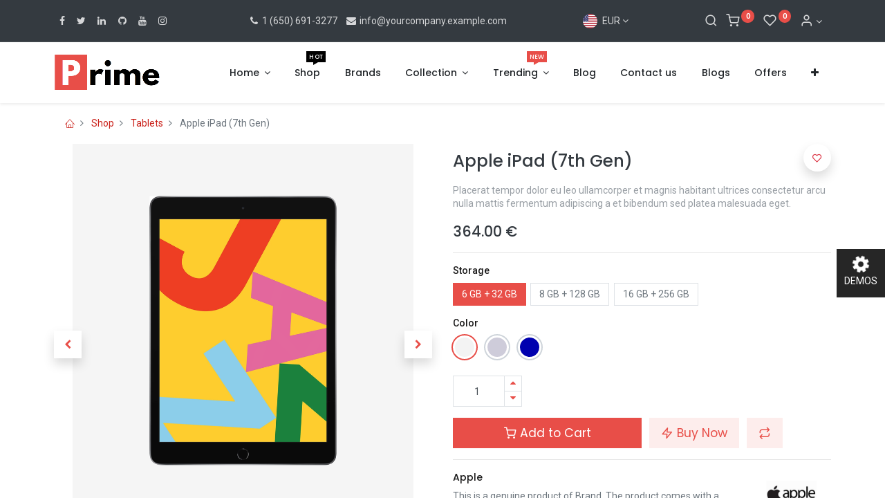

--- FILE ---
content_type: text/html; charset=utf-8
request_url: https://prime-14-electronics-2.droggol.com/shop/apple-ipad-7th-gen-55?category=60&order=list_price+asc&tag=23
body_size: 16336
content:


        
        
        

        <!DOCTYPE html>
        
        
            
        
    <html lang="en-US" data-website-id="4" data-oe-company-name="My Company">
            
        
            
            
            
            
                
            
        
        
    <head>
                <meta charset="utf-8"/>
                <meta http-equiv="X-UA-Compatible" content="IE=edge,chrome=1"/>
            <meta name="viewport" content="width=device-width, initial-scale=1, user-scalable=no"/>
        <meta name="generator" content="Odoo"/>
        
        
        
            
            
            
        <meta name="description" content="Placerat tempor dolor eu leo ullamcorper et magnis habitant ultrices consectetur arcu nulla mattis fermentum adipiscing a et bibendum sed platea malesuada eget."/>
        
        
            
            
            
                
                    
                        <meta property="og:type" content="website"/>
                    
                
                    
                        <meta property="og:title" content="Apple iPad (7th Gen)"/>
                    
                
                    
                        <meta property="og:site_name" content="My Company"/>
                    
                
                    
                        <meta property="og:url" content="https://prime-14-electronics-2.droggol.com/shop/apple-ipad-7th-gen-55?category=60&amp;order=list_price+asc&amp;tag=23"/>
                    
                
                    
                        <meta property="og:image" content="https://prime-14-electronics-2.droggol.com/web/image/product.template/55/image_1024?unique=aa22633"/>
                    
                
                    
                        <meta property="og:description" content="Placerat tempor dolor eu leo ullamcorper et magnis habitant ultrices consectetur arcu nulla mattis fermentum adipiscing a et bibendum sed platea malesuada eget."/>
                    
                
            
            
            
                
                    <meta name="twitter:card" content="summary_large_image"/>
                
                    <meta name="twitter:title" content="Apple iPad (7th Gen)"/>
                
                    <meta name="twitter:image" content="https://prime-14-electronics-2.droggol.com/web/image/product.template/55/image_1024?unique=aa22633"/>
                
                    <meta name="twitter:description" content="Placerat tempor dolor eu leo ullamcorper et magnis habitant ultrices consectetur arcu nulla mattis fermentum adipiscing a et bibendum sed platea malesuada eget."/>
                
            
        

        
            
            
        
        <link rel="canonical" href="https://prime-14-electronics-2.droggol.com/shop/apple-ipad-7th-gen-55"/>

        <link rel="preconnect" href="https://fonts.gstatic.com/" crossorigin=""/>
    
        

                <title> Apple iPad (7th Gen) | Prime Electronics 2 </title>
                <link type="image/x-icon" rel="shortcut icon" href="/web/image/website/4/favicon?unique=84fe665"/>
            <link rel="preload" href="/web/static/lib/fontawesome/fonts/fontawesome-webfont.woff2?v=4.7.0" as="font" crossorigin=""/>
            <link type="text/css" rel="stylesheet" href="/web/content/6723-097b4cb/4/web.assets_common.css" data-asset-xmlid="web.assets_common" data-asset-version="097b4cb"/>
            <link rel="manifest" href="/pwa/4/manifest.json"/>
            <link rel="apple-touch-icon" sizes="192x192" href="/web/image/website/4/dr_pwa_icon_192/192x192"/>
            <link rel="preload" href="/theme_prime/static/lib/Droggol-Pack-v1.0/fonts/Droggol-Pack.ttf?4iwoe7" as="font" crossorigin=""/>
            <link type="text/css" rel="stylesheet" href="/web/content/6724-59a5931/4/web.assets_frontend.css" data-asset-xmlid="web.assets_frontend" data-asset-version="59a5931"/>
        
    
        

                <script type="text/javascript">
                    var odoo = {
                        csrf_token: "3ec00172f16b6fb639b4020f25fcd2f7419b2de8o1800889724",
                        debug: "",
                    };
                </script>
            <script type="text/javascript">
                odoo.dr_theme_config = {"bool_enable_ajax_load_on_click": false, "bool_enable_ajax_load": true, "bool_show_bottom_bar_onscroll": false, "bool_display_bottom_bar": true, "bool_mobile_filters": true, "json_zoom": {"zoom_enabled": true, "zoom_factor": 2, "disable_small": false}, "json_category_pills": {"enable": true, "enable_child": true, "hide_desktop": false, "show_title": true, "style": 3}, "json_grid_product": {"show_color_preview": true, "show_quick_view": true, "show_similar_products": true, "show_rating": true}, "json_shop_filters": {"in_sidebar": false, "collapsible": false, "show_category_count": true, "show_attrib_count": true, "hide_attrib_value": true, "show_price_range_filter": true, "price_range_display_type": "sales_price", "show_rating_filter": true, "show_brand_search": true, "show_labels_search": true, "show_tags_search": true, "brands_style": 2, "tags_style": 2}, "bool_sticky_add_to_cart": true, "bool_general_show_category_search": true, "json_general_language_pricelist_selector": {"hide_country_flag": false}, "json_brands_page": {"disable_brands_grouping": false}, "cart_flow": "dialog", "json_bottom_bar_config": ["tp_home", "tp_search", "tp_wishlist", "tp_offer", "tp_brands", "tp_category", "tp_orders"], "theme_installed": true, "pwa_active": true, "bool_product_offers": true, "is_public_user": true};
            </script>
        
            <script type="text/javascript">
                odoo.session_info = {"is_admin": false, "is_system": false, "is_website_user": true, "user_id": false, "is_frontend": true, "translationURL": "/website/translations", "cache_hashes": {"translations": "997038ef4376ed348598cad8e914f2b63f3fc3b7"}};
                if (!/(^|;\s)tz=/.test(document.cookie)) {
                    const userTZ = Intl.DateTimeFormat().resolvedOptions().timeZone;
                    document.cookie = `tz=${userTZ}; path=/`;
                }
            </script>
            <script defer="defer" type="text/javascript" src="/web/content/3041-e5ad9d0/4/web.assets_common_minimal_js.js" data-asset-xmlid="web.assets_common_minimal_js" data-asset-version="e5ad9d0"></script>
            <script defer="defer" type="text/javascript" src="/web/content/3042-b6600aa/4/web.assets_frontend_minimal_js.js" data-asset-xmlid="web.assets_frontend_minimal_js" data-asset-version="b6600aa"></script>
            
        
    
            <script defer="defer" type="text/javascript" data-src="/web/content/6726-733552e/4/web.assets_common_lazy.js" data-asset-xmlid="web.assets_common_lazy" data-asset-version="733552e"></script>
            <meta name="theme-color" content="#E84E48"/>
            <meta name="mobile-web-app-capable" content="yes"/>
            <meta name="apple-mobile-web-app-title" content="Prime Electronics"/>
            <meta name="apple-mobile-web-app-capable" content="yes"/>
            <meta name="apple-mobile-web-app-status-bar-style" content="default"/>
            <script defer="defer" type="text/javascript" data-src="/web/content/6727-b23f733/4/web.assets_frontend_lazy.js" data-asset-xmlid="web.assets_frontend_lazy" data-asset-version="b23f733"></script>
        
    
        

                
            
        <link rel="preload" href="/theme_prime/static/lib/Droggol-Pack-v1.0/fonts/Droggol-Pack.ttf?4iwoe7" as="font" crossorigin=""/>
    </head>
            <body class="">
                
        
    
            
        <div id="wrapwrap" class="   ">
                
            
            
                
        
        
        
        
        
        
        
        
        
        <div class="tp-bottombar-component w-100 tp-bottombar-component-style-1 p-0 tp-has-drower-element  ">

            

            <ul class="list-inline my-2 px-5 d-flex tp-bottombar-main-element justify-content-between">
                
                    
                    
                    
                        
        
        <li class="list-inline-item position-relative tp-bottom-action-btn text-center  ">
            <a aria-label="Home" class=" " href="/">
                <i class="tp-action-btn-icon fa fa-home"></i>
                
                
            </a>
            <div class="tp-action-btn-label">Home</div>
        </li>
    
                    
                
                    
                    
                    
                        
        
        <li class="list-inline-item position-relative tp-bottom-action-btn text-center tp-search-sidebar-action ">
            <a aria-label="Search" class=" " href="#">
                <i class="tp-action-btn-icon dri dri-search"></i>
                
                
            </a>
            <div class="tp-action-btn-label">Search</div>
        </li>
    
                    
                
                    
                    
                        <li class="list-inline-item text-center tp-bottom-action-btn tp-drawer-action-btn align-items-center d-flex justify-content-center rounded-circle">
                            <a href="#" aria-label="Open menu"><i class="tp-drawer-icon fa fa-th"></i></a>
                        </li>
                    
                    
                        
        
        <li class="list-inline-item position-relative tp-bottom-action-btn text-center  ">
            <a aria-label="Wishlist" class="o_wsale_my_wish tp-btn-in-bottom-bar " href="/shop/wishlist">
                <i class="tp-action-btn-icon dri dri-wishlist"></i>
                <sup class="my_wish_quantity o_animate_blink badge badge-primary">0</sup>
                
            </a>
            <div class="tp-action-btn-label">Wishlist</div>
        </li>
    
                    
                
                    
                    
                    
                
                    
                    
                    
                
                    
                    
                    
                
                    
                    
                    
                
                
        <li class="list-inline-item o_not_editable tp-bottom-action-btn">
            <div class="dropdown">
                <a href="#" class="dropdown-toggle" data-toggle="dropdown" aria-label="Account Info"><i class="dri dri-user tp-action-btn-icon"></i></a>
                <div class="tp-action-btn-label">Account</div>
                <div class="dropdown-menu dropdown-menu-right" role="menu">
                    <div class="dropdown-header">Guest</div>
                    <a href="/web/login" role="menuitem" class="dropdown-item">Login</a>
                    <div class="dropdown-divider"></div>
                    <a href="/shop/cart" role="menuitem" class="dropdown-item">My Cart</a>
                    <a href="/shop/wishlist" role="menuitem" class="dropdown-item">Wishlist (<span class="tp-wishlist-counter">0</span>)</a>
                </div>
            </div>
            
        </li>
    
            </ul>
            <hr class="mx-4"/>
            <ul class="list-inline d-flex my-2 px-5 tp-bottombar-secondary-element justify-content-between">
                
                    
                    
                
                    
                    
                
                    
                    
                
                    
                    
                        
        
        <li class="list-inline-item position-relative tp-bottom-action-btn text-center  ">
            <a aria-label="Offers" class=" " href="/offers">
                <i class="tp-action-btn-icon dri dri-bolt"></i>
                
                
            </a>
            <div class="tp-action-btn-label">Offers</div>
        </li>
    
                    
                
                    
                    
                        
        
        <li class="list-inline-item position-relative tp-bottom-action-btn text-center  ">
            <a aria-label="Brands" class=" " href="/shop/all_brands">
                <i class="tp-action-btn-icon dri dri-tag-l "></i>
                
                
            </a>
            <div class="tp-action-btn-label">Brands</div>
        </li>
    
                    
                
                    
                    
                        
        
        <li class="list-inline-item position-relative tp-bottom-action-btn text-center tp-category-action ">
            <a aria-label="Category" class=" " href="#">
                <i class="tp-action-btn-icon dri dri-category"></i>
                
                
            </a>
            <div class="tp-action-btn-label">Category</div>
        </li>
    
                    
                
                    
                    
                        
        
        <li class="list-inline-item position-relative tp-bottom-action-btn text-center  ">
            <a aria-label="Orders" class=" " href="/my/orders">
                <i class="tp-action-btn-icon fa fa-file-text-o"></i>
                
                
            </a>
            <div class="tp-action-btn-label">Orders</div>
        </li>
    
                    
                
            </ul>
        </div>
    
            
        <header id="top" data-anchor="true" data-name="Header" class="  o_header_standard o_hoverable_dropdown">
                    <div class="tp-preheader">
                <div class="container">
                    <div class="row align-items-center justify-content-lg-between justify-content-center">
                        <div class="col-auto py-3">
                            <div class="s_share no_icon_color" data-name="Social Media">
                                <a href="/website/social/facebook" class="s_share_facebook" target="_blank">
                                    <i class="fa fa-facebook m-1"></i>
                                </a>
                                <a href="/website/social/twitter" class="s_share_twitter" target="_blank">
                                    <i class="fa fa-twitter m-1"></i>
                                </a>
                                <a href="/website/social/linkedin" class="s_share_linkedin" target="_blank">
                                    <i class="fa fa-linkedin m-1"></i>
                                </a>
                                <a href="/website/social/github" class="s_share_github" target="_blank">
                                    <i class="fa fa-github m-1"></i>
                                </a>
                                <a href="/website/social/youtube" class="s_share_youtube" target="_blank">
                                    <i class="fa fa-youtube m-1"></i>
                                </a>
                                <a href="/website/social/instagram" class="s_share_instagram" target="_blank">
                                    <i class="fa fa-instagram m-1"></i>
                                </a>
                            </div>
                        </div>
                        <div class="col-auto py-3 d-none d-lg-block">
                            <ul class="list-inline mb-0">
                                <li class="list-inline-item"><a href="tel:1 (650) 691-3277"><i class="fa fa-1x fa-fw fa-phone"></i> 1 (650) 691-3277</a></li>
                                <li class="list-inline-item"><a href="/cdn-cgi/l/email-protection#8de4e3ebe2cdf4e2f8ffeee2e0fdece3f4a3e8f5ece0fde1e8a3eee2e0"><i class="fa fa-1x fa-fw fa-envelope"></i> <span class="__cf_email__" data-cfemail="9af3f4fcf5dae3f5efe8f9f5f7eafbf4e3b4ffe2fbf7eaf6ffb4f9f5f7">[email&#160;protected]</span></a></li>
                            </ul>
                        </div>
                        <div class="col-auto py-3 d-none d-lg-block">
                            
        
        
        
        
        
        

        <div class="js_language_selector ">
            <a href="#" data-toggle="dropdown" aria-haspopup="true" aria-expanded="true" class="dropdown-toggle d-flex align-items-center ">
                
                    
                        
                            
    <img class="o_lang_flag" src="/base/static/img/country_flags/us.png?height=25" loading="lazy"/>

                        
                    
                    
                        <span class="ml-1">EUR</span>
                    
                
            </a>
            <div class="dropdown-menu" role="menu">
                
                    <li class="dropdown-item">
                        <select class="custom-select form-control tp-select-pricelist">
                            
                                <option selected="selected" value="/shop/change_pricelist/4">
                                    € EUR
                                </option>
                            
                                <option value="/shop/change_pricelist/1">
                                    $ USD
                                </option>
                            
                        </select>
                    </li>
                    <li class="dropdown-divider"></li>
                
                
                    
                        <a class="dropdown-item js_change_lang" href="/shop/apple-ipad-7th-gen-55?category=60&amp;order=list_price+asc&amp;tag=23" data-url_code="en">
                            
                                
    <img class="o_lang_flag" src="/base/static/img/country_flags/us.png?height=25" loading="lazy"/>

                            
                            <span>English (US)</span>
                        </a>
                        <li class="dropdown-divider"></li>
                    
                        <a class="dropdown-item js_change_lang" href="/fr/shop/apple-ipad-7th-gen-55?category=60&amp;order=list_price+asc&amp;tag=23" data-url_code="fr">
                            
                                
    <img class="o_lang_flag" src="/base/static/img/country_flags/fr.png?height=25" loading="lazy"/>

                            
                            <span> Français</span>
                        </a>
                        <li class="dropdown-divider"></li>
                    
                
                
    

            </div>
        </div>
    
                        </div>
                        <div class="col-auto py-3 d-none d-lg-block">
                            <ul class="list-inline mb-0 d-flex align-items-center tp-account-info">
                                
        <li class="list-inline-item">
            <a href="#" class="tp-search-sidebar-action" data-placement="bottom" aria-label="Search" data-search="">
                <i class="dri dri-search o_not_editable"></i>
            </a>
            
        </li>

        
        <li class="list-inline-item">
            <a class="o_wsale_my_cart tp-cart-sidebar-action" href="/shop/cart">
                <i class="dri dri-cart o_not_editable"></i>
                <sup class="my_cart_quantity badge badge-primary mb-0 font-weight-bold" data-order-id="">0</sup>
            </a>
            
        </li>

        
        <li class="list-inline-item">
            <a class="o_wsale_my_wish" href="/shop/wishlist">
                <i class="dri dri-wishlist o_not_editable"></i>
                <sup class="my_wish_quantity o_animate_blink badge badge-primary">0</sup>
            </a>
            
        </li>

        
        <li class="list-inline-item o_not_editable ">
            <div class="dropdown">
                <a href="#" class="dropdown-toggle" data-toggle="dropdown" aria-label="Account Info"><i class="dri dri-user "></i></a>
                
                <div class="dropdown-menu dropdown-menu-right" role="menu">
                    <div class="dropdown-header">Guest</div>
                    <a href="/web/login" role="menuitem" class="dropdown-item">Login</a>
                    <div class="dropdown-divider"></div>
                    <a href="/shop/cart" role="menuitem" class="dropdown-item">My Cart</a>
                    <a href="/shop/wishlist" role="menuitem" class="dropdown-item">Wishlist (<span class="tp-wishlist-counter">0</span>)</a>
                </div>
            </div>
            
        </li>
    
    
                            </ul>
                        </div>
                    </div>
                </div>
            </div>
            <nav data-name="Navbar" class="navbar navbar-expand-lg navbar-light o_colored_level o_cc shadow-sm">
                <div id="top_menu_container" class="container justify-content-between">
                    
        <button class="navbar-toggler tp-navbar-toggler collapsed" type="button" data-toggle="collapse" aria-label="Menu" data-target="#top_menu_collapse">
            <span class="icon-bar top-bar o_not_editable"></span>
            <span class="icon-bar middle-bar o_not_editable"></span>
            <span class="icon-bar bottom-bar o_not_editable"></span>
        </button>
    
                    
    <a href="/" class="navbar-brand logo ">
            <span role="img" aria-label="Logo of Prime Electronics 2" title="Prime Electronics 2"><img src="/web/image/website/4/logo/Prime%20Electronics%202?unique=84fe665" class="img img-fluid" alt="Prime Electronics 2" loading="lazy"/></span>
        </a>
    
                    
        
        <div class="tp-account-info">
            <a class="o_wsale_my_cart tp-cart-sidebar-action d-lg-none" href="/shop/cart">
                <i class="dri dri-cart o_not_editable"></i>
                <sup class="my_cart_quantity badge badge-primary mb-0 font-weight-bold" data-order-id="">0</sup>
            </a>
        </div>
    
                    <div id="top_menu_collapse" class="collapse navbar-collapse order-last order-lg-0">
                        
    <ul id="top_menu" class="nav navbar-nav o_menu_loading flex-grow-1 justify-content-end">
        
                            
                            
                                
    
            
        
    
    <li class="nav-item dropdown  position-static">
        <a data-toggle="dropdown" href="#" class="nav-link dropdown-toggle o_mega_menu_toggle">
            
            
        <span>Home</span>
            
        
        </a>
        <div data-name="Mega Menu" class="dropdown-menu o_mega_menu dropdown-menu-left">
    

























<section class="s_three_columns o_colored_level pt8 pb32 undefined" data-vcss="001" data-snippet="s_three_columns" data-name="Columns" style="position: relative;" data-oe-shape-data='{"shape":"web_editor/Rainy/09","flip":[]}'><div class="o_we_shape o_web_editor_Rainy_09"></div>
        <div class="container">
            <div class="row d-flex align-items-stretch">
                <div class="col-lg-12 s_col_no_bgcolor pt16 pb16 text-center"><span class="badge text-white badge badge-pill" data-name="Badge" data-snippet="s_badge" style="background-color: rgb(232, 78, 72) !important;">
        Explore</span><h1 class="font-weight-normal" style="text-align: center;"><span style="box-sizing: border-box; font-weight: bolder;">Theme Prime <font style="" class="text-o-color-1">Home Pages</font></span></h1>
                </div>
<div class="col-lg-4 s_col_no_bgcolor pt16 pb16">
                    <div class="card bg-white h-100 shadow rounded" style="border-radius: 7px !important;">
                        <a href="/"><img class="card-img-top" src="/web/image/4292-1c1c4e55/home-1.png?access_token=26daca8b-b5ad-453c-a3b6-4b3dd70c2dba" alt="" loading="lazy" data-original-id="4291" data-original-src="/web/image/4291-035985f6/home-1.png" data-mimetype="image/png" data-original-title="" title="" aria-describedby="tooltip409944" data-x="135.11111111111126" data-width="1649.7777777777776" data-height="927.9999999999999" data-scale-x="1" data-scale-y="1" data-aspect-ratio="16/9" href="/"></a>
                        <div class="card-body border-top" style="
    display: flex;
    justify-content: space-between;
    align-items: center;
">
                            <h4 class="card-title mb-0">Home-1  </h4>
                            <p class="card-text"><a href="/" class="btn btn-primary" data-original-title="" title="" aria-describedby="tooltip660083"><b data-original-title="" title="" aria-describedby="tooltip221925">Explore Now</b></a></p>
                        </div>
                    </div>
                </div><div class="col-lg-4 s_col_no_bgcolor pt16 pb16">
                    <div class="card bg-white h-100 shadow rounded" style="border-radius: 7px !important;">
                        <a href="/home-2"><img class="card-img-top" src="/web/image/4295-61936b86/home-2.png?access_token=336bc389-87c8-4e7d-9251-4fa466bd4d81" alt="" loading="lazy" data-original-title="" title="" aria-describedby="tooltip409944" href="/" data-original-id="4293" data-original-src="/web/image/4293-819da586/home-2.png" data-mimetype="image/png" data-x="106.66666666666669" data-width="1706.6666666666665" data-height="960" data-scale-x="1" data-scale-y="1" data-aspect-ratio="16/9"></a>
                        <div class="card-body border-top" style="
    display: flex;
    justify-content: space-between;
    align-items: center;
">
                            <h4 class="card-title mb-0">Home-2  </h4>
                            <p class="card-text"><a href="/home-2" class="btn btn-primary" data-original-title="" title="" aria-describedby="tooltip660083"><b>Explore Now</b></a></p>
                        </div>
                    </div>
                </div><div class="col-lg-4 s_col_no_bgcolor pt16 pb16">
                    <div class="card bg-white h-100 shadow rounded" style="border-radius: 7px !important;">
                        <a href="/home-3"><img class="card-img-top" src="/web/image/4297-a918a736/home-3.png?access_token=fb079eaa-173a-4ca2-9f11-907bbd5c4b0c" alt="" loading="lazy" data-original-title="" title="" aria-describedby="tooltip409944" href="/" data-original-id="4294" data-original-src="/web/image/4294-87b7d63e/home-3.png" data-mimetype="image/png" data-x="106.66666666666669" data-width="1706.6666666666665" data-height="960" data-scale-x="1" data-scale-y="1" data-aspect-ratio="16/9"></a>
                        <div class="card-body border-top" style="
    display: flex;
    justify-content: space-between;
    align-items: center;
">
                            <h4 class="card-title mb-0">Home-3  </h4>
                            <p class="card-text"><a href="/home-3" class="btn btn-primary" data-original-title="" title="" aria-describedby="tooltip660083"><b>Explore Now</b></a></p>
                        </div>
                    </div>
                </div>
                
                
            </div>
        </div>
    </section></div>
    </li>

                            
                                
    
            
        
    <li class="nav-item">
        <a role="menuitem" href="/shop" class="nav-link ">
            
            
        <span>Shop</span>
            <span class="tp-menu-label tp-menu-label-color-green">HOT</span>
        
        </a>
    </li>
    

                            
                                
    
            
        
    <li class="nav-item">
        <a role="menuitem" href="/shop/all_brands" class="nav-link ">
            
            
        <span>Brands</span>
            
        
        </a>
    </li>
    

                            
                                
    
            
        
    
    <li class="nav-item dropdown  position-static">
        <a data-toggle="dropdown" href="#" class="nav-link dropdown-toggle o_mega_menu_toggle">
            
            
        <span>Collection</span>
            
        
        </a>
        <div data-name="Mega Menu" class="dropdown-menu o_mega_menu o_mega_menu_container_size carlos_danger_68 dropdown-menu-left"><section class="s_mega_menu_3 tp-mega-menu o_colored_level pt0 pb0 oe_img_bg" data-snippet="s_mega_menu_3" data-name="Mega Menu - 3" style='background-position: 0% 63.3039%; background-image: url("/web/image/3787-912e1041/Untitled-design-%281%29.png?access_token=6e0f3073-e37e-492d-80d7-3a1b24e747d0");' data-original-id="3786" data-original-src="/web/image/3786-1e744e26/Untitled-design-%281%29.png" data-mimetype="image/png" data-resize-width="1370" data-quality="100">
            <div class="container">
                <div class="row s_nb_column_fixed p-3 p-lg-4">
                    <div class="py-3 col-lg-2 pb4" style="">
                        <h6 class="mb-1"> Mobile</h6>
                        <div class="s_hr pt4 pb4" data-name="Separator">
                            <hr class="border-primary w-25 mr-auto" style="border-top-width: 2px !important;">
                        </div>
                        <ul class="list-unstyled tp-megamenu-list-dark">
                            <li><a href="/shop/samsung-galaxy-a16-54">Samsung</a></li>
                            <li><a href="#" data-original-title="" title="" aria-describedby="tooltip303862">Apple</a></li>
                            <li><a href="#" data-original-title="" title="" aria-describedby="tooltip527182">Realme</a></li>
                            <li><a href="#" data-original-title="" title="" aria-describedby="tooltip788335">Xiaomi</a></li>
                            <li><a href="/">One Plus</a></li>
                            <li><a href="#" data-original-title="" title="" aria-describedby="tooltip227564">Google</a></li>
                            <li><a href="#" data-original-title="" title="" aria-describedby="tooltip736187">Oppo</a></li>
                        </ul>
                    </div>
                    <div class="py-3 col-lg-2">
                        <h6 class="mb-1">
                            Desktops</h6>
                        <div class="s_hr pt4 pb4" data-name="Separator">
                            <hr class="border-primary w-25 mr-auto" style="border-top-width: 2px !important;">
                        </div>
                        <ul class="list-unstyled tp-megamenu-list-dark">
                            <li><a href="#" data-original-title="" title="" aria-describedby="tooltip931167">Samsung</a></li>
                            <li><a href="#" data-original-title="" title="" aria-describedby="tooltip496763">ASUS</a></li>
                            <li><a href="#">Lenovo</a></li>
                            <li><a href="#">LG</a></li>
                            <li><a href="#">Apple</a></li>
                            <li><a href="#" data-original-title="" title="" aria-describedby="tooltip582656">HP</a></li>
                            <li><a href="#">Dell</a></li>
                        </ul>
                    </div><div class="py-3 col-lg-2 pb4" style="">
                        <h6 class="mb-1"> Smart Watches</h6>
                        <div class="s_hr pt4 pb4" data-name="Separator">
                            <hr class="border-primary w-25 mr-auto" style="border-top-width: 2px !important;">
                        </div>
                        <ul class="list-unstyled tp-megamenu-list-dark">
                            <li><a href="/shop/samsung-galaxy-a16-54">Samsung Gear</a></li>
                            <li><a href="#" data-original-title="" title="" aria-describedby="tooltip303862">Apple</a></li>
                            <li><a href="#" data-original-title="" title="" aria-describedby="tooltip527182">Realme</a> Bands</li>
                            <li><a href="#" data-original-title="" title="" aria-describedby="tooltip788335">Xiaomi</a></li>
                            <li><a href="/">One Plus</a></li>
                            <li><a href="#" data-original-title="" title="" aria-describedby="tooltip227564">Google</a> Wear</li>
                            <li><a href="#" data-original-title="" title="" aria-describedby="tooltip736187">Oppo</a></li>
                        </ul>
                    </div>
                    
                    <div class="py-3 col-lg-2 pb0">
                        <h6 class="mb-1">
                            Accessories
                        </h6>
                        <div class="s_hr pt4 pb4" data-name="Separator">
                            <hr class="border-primary w-25 mr-auto" style="border-top-width: 2px !important;">
                        </div>
                        <ul class="list-unstyled tp-megamenu-list-dark">
                            <li><a href="#" data-original-title="" title="" aria-describedby="tooltip696190">Phone Case</a></li>
                            <li><a href="#" data-original-title="" title="" aria-describedby="tooltip552344">Screen Guard</a></li>
                            <li><a href="#">Head Phones</a></li>
                            <li><a href="#" data-original-title="" title="" aria-describedby="tooltip830065">Ear Buds</a></li>
                            <li><a href="#">Mobile Holder</a></li>
                            <li><a href="#">Power Banks</a></li>
                            <li><a href="#">Chargers &amp; Cable</a>s</li>
                        </ul>
                    </div>
                </div>
            </div>
            
        </section>
    

















<section class="s_call_to_action_4 o_colored_level undefined o_cc o_cc4 pb8 pt8" data-snippet="s_call_to_action_4" data-name="Call To Action - 4" style="">
            <div class="container">
                <div class="row justify-content-center align-items-center text-center text-md-left s_nb_column_fixed">
                    <div class="col-12 col-md-auto">
                        <p class="lead mb-2 mb-md-0 o_default_snippet_text">We offer best in class service for your needs</p>
                    </div>
                    <div class="col-12 col-md-auto">
                        <a href="/shop" class="btn btn-primary btn-sm">Order Now</a>
                    </div>
                </div>
            </div>
        </section></div>
    </li>

                            
                                
    
            
        
    
    <li class="nav-item dropdown  position-static">
        <a data-toggle="dropdown" href="#" class="nav-link dropdown-toggle o_mega_menu_toggle">
            
            
        <span>Trending</span>
            <span class="tp-menu-label tp-menu-label-color-orange">NEW</span>
        
        </a>
        <div data-name="Mega Menu" class="dropdown-menu o_mega_menu o_mega_menu_container_size dropdown-menu-left">
    









<section class="s_mega_menu_8 tp-mega-menu o_colored_level" data-snippet="s_mega_menu_8" data-name="Mega Menu - 8" style="">
            <div class="container">
                <div class="row">
                    <div class="col-12 pt24 pb24 col-lg-3">
                        <div class="position-relative tp-banner-block o_colored_level oe_img_bg" style='background-image: url("/web/image/5690-9ae2a3b6/Top%20Mobilkes%20%284%29.jpg?access_token=813126c0-1400-4120-98d9-d0bd1f13b4e4");' data-original-id="5689" data-original-src="/web/image/5689-97ef482f/Top%20Mobilkes%20%284%29.jpg" data-mimetype="image/jpeg" data-resize-width="616" data-quality="100">
                            <div class="tp-banner-text text-center">
                                
                                <h6><b><font style="font-size: 18px;">Starting at</font></b> <b><font class="text-o-color-1" style="font-size: 18px;">$330</font></b></h6>
                                <a href="/shop" class="btn btn-primary btn-sm o_default_snippet_text">Shop Now</a>
                            </div>
                        </div>
                    </div>
                    <div class="col-12 pt24 pb24 col-lg-6" style="">
                        <div class="row">
                            <div class="col-12 col-lg-4">
                                <h6 class="mb-1">
                                    Mobiles</h6>
                                <div class="s_hr pt4 pb4" data-name="Separator">
                                    <hr class="border-primary w-50">
                                </div>
                                <ul class="list-unstyled tp-megamenu-list-dark">
                                    <li><a href="#" class="o_default_snippet_text">New in</a></li>
                                    <li><a href="#" class="o_default_snippet_text">Coats &amp; Jackets</a></li>
                                    <li><a href="#" class="o_default_snippet_text">Jeans</a></li>
                                    <li><a href="#" data-original-title="" title="" aria-describedby="tooltip289368">Dresses</a></li>
                                    <li><a href="#" class="o_default_snippet_text">Shorts</a></li>
                                    <li><a href="#" class="o_default_snippet_text">Skirts</a></li>
                                    <li><a href="#" class="o_default_snippet_text">Donec non</a></li>
                                    <li><a href="#" class="o_default_snippet_text">T-Shirts</a></li>
                                </ul>
                            </div>
                            <div class="col-12 col-lg-4">
                                <h6 class="mb-1">
                                    Laptops</h6>
                                <div class="s_hr pt4 pb4" data-name="Separator">
                                    <hr class="border-primary w-50">
                                </div>
                                <ul class="list-unstyled tp-megamenu-list-dark">
                                    <li><a href="#" class="o_default_snippet_text">Boots</a></li>
                                    <li><a href="#" class="o_default_snippet_text">Flats</a></li>
                                    <li><a href="#" class="o_default_snippet_text">Heels</a></li>
                                    <li><a href="#" class="o_default_snippet_text">Donec ultrices</a></li>
                                    <li><a href="#" class="o_default_snippet_text">Sandals</a></li>
                                    <li><a href="#" class="o_default_snippet_text">Slippers</a></li>
                                    <li><a href="#" class="o_default_snippet_text">Socks</a></li>
                                    <li><a href="#" class="o_default_snippet_text">Sports</a></li>
                                </ul>
                            </div>
                            <div class="col-12 col-lg-4">
                                <h6 class="mb-1">
                                    Accessories
                                </h6>
                                <div class="s_hr pt4 pb4" data-name="Separator">
                                    <hr class="border-primary w-50">
                                </div>
                                <ul class="list-unstyled tp-megamenu-list-dark">
                                    <li><a href="#" class="o_default_snippet_text">Bags &amp; Purses</a></li>
                                    <li><a href="#" class="o_default_snippet_text">Aenean</a></li>
                                    <li><a href="#" class="o_default_snippet_text">Vivamus</a></li>
                                    <li><a href="#" class="o_default_snippet_text">Scarves &amp; Hats</a></li>
                                    <li><a href="#" class="o_default_snippet_text">Etiam</a></li>
                                    <li><a href="#" class="o_default_snippet_text">Jewelry</a></li>
                                    <li><a href="#" class="o_default_snippet_text">Donec non</a></li>
                                    <li><a href="#" class="o_default_snippet_text">Fragrance &amp; Beauty</a></li>
                                </ul>
                            </div>
                            <div class="col-12 mt-3" style="">
                                <img class="img img-fluid" src="/web/image/5703-be4e903f/download%20%285%29.png?access_token=4721402d-6911-4f8f-83c8-1fede8f1b588" alt="" loading="lazy" data-original-title="" title="" aria-describedby="tooltip317095" data-original-id="5702" data-original-src="/web/image/5702-4b105473/download%20%285%29.png" data-mimetype="image/png" data-resize-width="1361">
                            </div>
                        </div>
                    </div><div class="col-12 pt24 pb24 col-lg-3">
                        <div class="position-relative tp-banner-block o_colored_level oe_img_bg" style='background-image: url("/web/image/5692-23c0b5ad/Top%20Mobilkes%20%285%29.jpg?access_token=817652a6-9543-4951-a91b-fc13bfe7e192");' data-original-id="5691" data-original-src="/web/image/5691-f2265382/Top%20Mobilkes%20%285%29.jpg" data-mimetype="image/jpeg" data-resize-width="616" data-quality="100">
                            <div class="tp-banner-text text-center">
                                
                                <h6><b><font style="font-size: 18px;">Starting at</font></b> <b><font class="text-o-color-1" style="font-size: 18px;">$30</font></b></h6>
                                <a href="/shop" class="btn btn-primary btn-sm o_default_snippet_text">Shop Now</a>
                            </div>
                        </div>
                    </div>
                    
                </div>
            </div>
        </section></div>
    </li>

                            
                                
    
            
        
    <li class="nav-item">
        <a role="menuitem" href="/blog" class="nav-link ">
            
            
        <span>Blog</span>
            
        
        </a>
    </li>
    

                            
                                
    
            
        
    <li class="nav-item">
        <a role="menuitem" href="/contactus" class="nav-link ">
            
            
        <span>Contact us</span>
            
        
        </a>
    </li>
    

                            
                                
    
            
        
    <li class="nav-item">
        <a role="menuitem" href="/website/demo/snippets_blog" class="nav-link ">
            
            
        <span>Blogs</span>
            
        
        </a>
    </li>
    

                            
                                
    
            
        
    <li class="nav-item">
        <a role="menuitem" href="/offers" class="nav-link ">
            
            
        <span>Offers</span>
            
        
        </a>
    </li>
    

                            
                                
    
            
        
    
    <li class="nav-item dropdown  ">
        <a data-toggle="dropdown" href="#" class="nav-link dropdown-toggle ">
            
            
        <span>Blocks</span>
            
        
        </a>
        <ul class="dropdown-menu" role="menu">
            
                
    
            
        
    <li class="">
        <a role="menuitem" href="/website/demo/snippets_banner" class="dropdown-item ">
            
            
        <span>Banners</span>
            
        
        </a>
    </li>
    

            
                
    
            
        
    <li class="">
        <a role="menuitem" href="/website/demo/snippets_cta" class="dropdown-item ">
            
            
        <span>Call to Action</span>
            
        
        </a>
    </li>
    

            
                
    
            
        
    <li class="">
        <a role="menuitem" href="/website/demo/snippets_client" class="dropdown-item ">
            
            
        <span>Clients</span>
            
        
        </a>
    </li>
    

            
                
    
            
        
    <li class="">
        <a role="menuitem" href="/website/demo/snippets_counter" class="dropdown-item ">
            
            
        <span>Counters</span>
            
        
        </a>
    </li>
    

            
                
    
            
        
    <li class="">
        <a role="menuitem" href="/website/demo/snippets_cover" class="dropdown-item ">
            
            
        <span>Covers</span>
            
        
        </a>
    </li>
    

            
                
    
            
        
    <li class="">
        <a role="menuitem" href="/website/demo/snippets_gallery" class="dropdown-item ">
            
            
        <span>Gallery</span>
            
        
        </a>
    </li>
    

            
                
    
            
        
    <li class="">
        <a role="menuitem" href="/website/demo/snippets_heading" class="dropdown-item ">
            
            
        <span>Headings</span>
            
        
        </a>
    </li>
    

            
                
    
            
        
    <li class="">
        <a role="menuitem" href="/website/demo/snippets_icon_block" class="dropdown-item ">
            
            
        <span>Icon Blocks</span>
            
        
        </a>
    </li>
    

            
                
    
            
        
    <li class="">
        <a role="menuitem" href="/website/demo/snippets_info_block" class="dropdown-item ">
            
            
        <span>Info Blocks</span>
            
        
        </a>
    </li>
    

            
                
    
            
        
    <li class="">
        <a role="menuitem" href="/website/demo/snippets_pricing" class="dropdown-item ">
            
            
        <span>Pricings</span>
            
        
        </a>
    </li>
    

            
                
    
            
        
    <li class="">
        <a role="menuitem" href="/website/demo/snippets_subscribe" class="dropdown-item ">
            
            
        <span>Subscribe</span>
            
        
        </a>
    </li>
    

            
                
    
            
        
    <li class="">
        <a role="menuitem" href="/website/demo/snippets_team" class="dropdown-item ">
            
            
        <span>Teams</span>
            
        
        </a>
    </li>
    

            
                
    
            
        
    <li class="">
        <a role="menuitem" href="/website/demo/snippets_testimonial" class="dropdown-item ">
            
            
        <span>Testimonials</span>
            
        
        </a>
    </li>
    

            
                
    
            
        
    <li class="">
        <a role="menuitem" href="/website/demo/snippets_mega_menu" class="dropdown-item ">
            
            
        <span>Megamenu</span>
            
        
        </a>
    </li>
    

            
                
    
            
        
    <li class="">
        <a role="menuitem" href="/website/demo/snippets_coming_soon_1" class="dropdown-item ">
            
            
        <span>Coming Soon 1</span>
            
        
        </a>
    </li>
    

            
                
    
            
        
    <li class="">
        <a role="menuitem" href="/website/demo/snippets_coming_soon_2" class="dropdown-item ">
            
            
        <span>Coming Soon 2</span>
            
        
        </a>
    </li>
    

            
                
    
            
        
    <li class="">
        <a role="menuitem" href="/404" class="dropdown-item ">
            
            
        <span>404</span>
            
        
        </a>
    </li>
    

            
        </ul>
    </li>

                            
                                
    
            
        
    
    

                            
                                
    
            
        
    
    <li class="nav-item tp-special-menu dropdown  position-static">
        <a data-toggle="dropdown" href="#" class="nav-link dropdown-toggle o_mega_menu_toggle">
            
            <i class="dri dri-category mr-1"></i>
        <span>Categories</span>
            
        
        </a>
        <div data-name="Mega Menu" class="dropdown-menu o_mega_menu o_mega_menu_container_size dropdown-menu-right">
    






<section class="droggol_product_snippet s_category_snippet_wrapper bg-100 o_colored_level pt0 pb0 tp-snippet-shiftless-enable" data-ds-id="s_category_snippet" data-snippet="s_category_snippet" data-name="Categories" data-hierarchical-category-params='{"categories":[{"id":56,"child":[]},{"id":57,"child":[]},{"id":59,"child":[]},{"id":60,"child":[]},{"id":62,"child":[]},{"id":64,"child":[]},{"id":73,"child":[]},{"id":65,"child":[]},{"id":63,"child":[]},{"id":68,"child":[]},{"id":69,"child":[]},{"id":75,"child":[]}]}' data-category-style='{"categoryStyle":"s_tp_category_style_1"}'>
            <div class="s_category_snippet dr_not_editable container"></div>
        </section>


<section class="s_icon_block_13 bg-o-color-1 o_colored_level" data-snippet="s_icon_block_13" data-name="Icon Block - 13">
            <div class="container">
                <div class="row s_nb_column_fixed text-lg-center">
                    <div class="col-12 col-lg-4">
                        <h6 class="my-2 o_default_snippet_text">
                            <i class="fa fa-exchange mr-2"></i> Free returns
                        </h6>
                    </div>
                    <div class="col-12 col-lg-4">
                        <h6 class="my-2 o_default_snippet_text">
                            <i class="fa fa-truck mr-2"></i> Free Shipping for order over $200
                        </h6>
                    </div>
                    <div class="col-12 col-lg-4">
                        <h6 class="my-2 o_default_snippet_text">
                            <i class="fa fa-life-ring mr-2"></i> Free support
                        </h6>
                    </div>
                </div>
            </div>
        </section></div>
    </li>

                            
                        
    </ul>

                    </div>
                </div>
            </nav>
        </header>
                <main>
                    
            
        
            
            
            <div class="my-1 my-md-2">
                <div class="container">
                    <div class="row">
                        <div class="col-12">
                            <ol class="breadcrumb mb-0 bg-transparent">
                                <li class="breadcrumb-item">
                                    <a href="/"><i class="dri dri-home-l"></i></a>
                                </li>
                                <li class="breadcrumb-item">
                                    <a href="/shop">Shop</a>
                                </li>
                                <li class="breadcrumb-item">
                                    <a href="/shop/category/smartphones-tablets-tablets-60">Tablets</a>
                                </li>
                                <li class="breadcrumb-item active">
                                    <span>Apple iPad (7th Gen)</span>
                                </li>
                            </ol>
                        </div>
                    </div>
                </div>
            </div>
        <div itemscope="itemscope" itemtype="http://schema.org/Product" id="wrap" class="js_sale ecom-zoomable zoomodoo-next">
                <section id="product_detail" class="container oe_website_sale " data-view-track="1">
                    
                    <div class="row">
                        <div class="col-12 col-lg-6 pb-2">
                            
        
        <div id="o-carousel-product" class="carousel slide sticky-top tp-drift-zoom tp-product-detail-carousel" data-ride="carousel" data-interval="0">
            <div class="carousel-outer position-relative">
                <div class="carousel-inner h-100">
                    
                        <div class="carousel-item h-100 active">
                            <div class="d-flex align-items-center justify-content-center h-100">
                <div class="d-flex align-items-center justify-content-center h-100 position-relative"><img src="/web/image/product.product/579/image_1024/Apple%20iPad%20%287th%20Gen%29%20%286%20GB%20%2B%2032%20GB%2C%20White%29?unique=aa22633" itemprop="image" class="img img-fluid product_detail_img mh-100 tp-drift-zoom-img" alt="Apple iPad (7th Gen)" data-zoom="1" data-zoom-image="/web/image/product.product/579/image_1920/Apple%20iPad%20%287th%20Gen%29%20%286%20GB%20%2B%2032%20GB%2C%20White%29?unique=aa22633" loading="lazy"/></div>
            </div></div>
                    
                        <div class="carousel-item h-100">
                            <div class="d-flex align-items-center justify-content-center h-100">
                <div class="d-flex align-items-center justify-content-center h-100 position-relative"><img src="/web/image/product.image/107/image_1024/Apple%20iPad%20%287th%20Gen%29?unique=aa22633" itemprop="image" class="img img-fluid product_detail_img mh-100 tp-drift-zoom-img" alt="Apple iPad (7th Gen)" data-zoom="1" data-zoom-image="/web/image/product.image/107/image_1920/Apple%20iPad%20%287th%20Gen%29?unique=aa22633" loading="lazy"/></div>
            </div></div>
                    
                        <div class="carousel-item h-100">
                            <div class="d-flex align-items-center justify-content-center h-100">
                <div class="d-flex align-items-center justify-content-center h-100 position-relative"><img src="/web/image/product.image/108/image_1024/Apple%20iPad%20%287th%20Gen%29?unique=aa22633" itemprop="image" class="img img-fluid product_detail_img mh-100 tp-drift-zoom-img" alt="Apple iPad (7th Gen)" data-zoom="1" data-zoom-image="/web/image/product.image/108/image_1920/Apple%20iPad%20%287th%20Gen%29?unique=aa22633" loading="lazy"/></div>
            </div></div>
                    
                </div>
                
                    <a class="carousel-control-prev" href="#o-carousel-product" role="button" data-slide="prev">
                        <span class="fa fa-chevron-left p-2" role="img" aria-label="Previous" title="Previous"></span>
                    </a>
                    <a class="carousel-control-next" href="#o-carousel-product" role="button" data-slide="next">
                        <span class="fa fa-chevron-right p-2" role="img" aria-label="Next" title="Next"></span>
                    </a>
                
            </div>
            <div class="d-none d-md-block text-center">
                <ol class="carousel-indicators d-inline-block position-static mx-auto my-0 text-left">
                    <li data-target="#o-carousel-product" class="d-inline-block m-1 align-top active" data-slide-to="0">
                        <div><img src="/web/image/product.product/579/image_128/Apple%20iPad%20%287th%20Gen%29%20%286%20GB%20%2B%2032%20GB%2C%20White%29?unique=aa22633" class="img o_image_64_contain" alt="Apple iPad (7th Gen)" loading="lazy"/></div>
                        
                    </li><li data-target="#o-carousel-product" class="d-inline-block m-1 align-top " data-slide-to="1">
                        <div><img src="/web/image/product.image/107/image_128/Apple%20iPad%20%287th%20Gen%29?unique=aa22633" class="img o_image_64_contain" alt="Apple iPad (7th Gen)" loading="lazy"/></div>
                        
                    </li><li data-target="#o-carousel-product" class="d-inline-block m-1 align-top " data-slide-to="2">
                        <div><img src="/web/image/product.image/108/image_128/Apple%20iPad%20%287th%20Gen%29?unique=aa22633" class="img o_image_64_contain" alt="Apple iPad (7th Gen)" loading="lazy"/></div>
                        
                    </li>
                </ol>
            </div>
        </div>
    
                        </div>
                        <div class="col-12 col-lg-6 py-2" id="product_details">
                            
            
        <h1 itemprop="name" class="h3">Apple iPad (7th Gen)</h1>
            
                
                <div class="tp-product-rating">
        
        
        
        

        
    </div>
            
            <p class="text-muted mt-3" placeholder="A short description that will also appear on documents.">Placerat tempor dolor eu leo ullamcorper et magnis habitant ultrices consectetur arcu nulla mattis fermentum adipiscing a et bibendum sed platea malesuada eget.</p>
        
                            <span itemprop="url" style="display:none;">/shop/apple-ipad-7th-gen-55</span>
                            <form action="/shop/cart/update" method="POST">
                                <input type="hidden" name="csrf_token" value="3ec00172f16b6fb639b4020f25fcd2f7419b2de8o1800889724"/>
                                <div class="js_product js_main_product">
                                    
            
      <div itemprop="offers" itemscope="itemscope" itemtype="http://schema.org/Offer" class="product_price mt16">
          <h4 class="oe_price_h4 css_editable_mode_hidden">
                <span data-oe-type="monetary" data-oe-expression="combination_info['price']" class="oe_price" style="white-space: nowrap;"><span class="oe_currency_value">364.00</span> €</span>
                <span itemprop="price" style="display:none;">364.0</span>
                <span itemprop="priceCurrency" style="display:none;">EUR</span>
                <small data-oe-type="monetary" data-oe-expression="combination_info['list_price']" style="text-decoration: line-through; white-space: nowrap;" class="text-body ml-1 oe_default_price d-none"><span class="oe_currency_value">364.00</span> €</small>
            </h4>
        <h4 class="css_non_editable_mode_hidden decimal_precision" data-precision="2">
            <span><span class="oe_currency_value">364.00</span> €</span>
          </h4>
      </div>
    
            
            
            
            <hr/>
        
                                        <input type="hidden" class="product_id" name="product_id" value="579"/>
                                        <input type="hidden" class="product_template_id" name="product_template_id" value="55"/>
                                        
        
        <ul class="list-unstyled js_add_cart_variants flex-column" data-attribute_exclusions="{&quot;exclusions&quot;: {&quot;269&quot;: [], &quot;270&quot;: [], &quot;271&quot;: [], &quot;272&quot;: [], &quot;273&quot;: [], &quot;274&quot;: []}, &quot;parent_exclusions&quot;: {}, &quot;parent_combination&quot;: [], &quot;parent_product_name&quot;: null, &quot;mapped_attribute_names&quot;: {&quot;269&quot;: &quot;Storage: 6 GB + 32 GB&quot;, &quot;270&quot;: &quot;Storage: 8 GB + 128 GB&quot;, &quot;271&quot;: &quot;Storage: 16 GB + 256 GB&quot;, &quot;272&quot;: &quot;Color: White&quot;, &quot;273&quot;: &quot;Color: Silver&quot;, &quot;274&quot;: &quot;Color: Navy Blue&quot;}}">
            
                <li data-attribute_id="9" data-attribute_name="Storage" class="variant_attribute ">

                    
                    <strong class="attribute_name">Storage</strong>

                    

                    

                    
                
            
                <ul data-attribute_id="9" class="list-unstyled d-flex flex-wrap align-items-start dr-variant ">
                    
                        <li class="form-group js_attribute_value" style="margin: 0;">
                            <label>
                                <div>
                                    <input type="radio" class="js_variant_change radio_input d-none always" checked="True" name="ptal-91" value="269" data-value_id="269" data-value_name="6 GB + 32 GB" data-attribute_name="Storage"/>
                                    <div class="radio_input_value d-flex flex-column align-items-center">
                                        <div class="dr-variant-item font-weight-normal square">6 GB + 32 GB</div>
                                        
                                    </div>
                                </div>
                            </label>
                        </li>
                    
                        <li class="form-group js_attribute_value" style="margin: 0;">
                            <label>
                                <div>
                                    <input type="radio" class="js_variant_change radio_input d-none always" name="ptal-91" value="270" data-value_id="270" data-value_name="8 GB + 128 GB" data-attribute_name="Storage"/>
                                    <div class="radio_input_value d-flex flex-column align-items-center">
                                        <div class="dr-variant-item font-weight-normal square">8 GB + 128 GB</div>
                                        
                                    </div>
                                </div>
                            </label>
                        </li>
                    
                        <li class="form-group js_attribute_value" style="margin: 0;">
                            <label>
                                <div>
                                    <input type="radio" class="js_variant_change radio_input d-none always" name="ptal-91" value="271" data-value_id="271" data-value_name="16 GB + 256 GB" data-attribute_name="Storage"/>
                                    <div class="radio_input_value d-flex flex-column align-items-center">
                                        <div class="dr-variant-item font-weight-normal square">16 GB + 256 GB</div>
                                        
                                    </div>
                                </div>
                            </label>
                        </li>
                    
                </ul>
            
        </li>
            
                <li data-attribute_id="11" data-attribute_name="Color" class="variant_attribute ">

                    
                    <strong class="attribute_name">Color</strong>

                    

                    

                    
                        <ul data-attribute_id="11" class="list-inline  ">
                            <li class="list-inline-item">
                                <label style="background-color:#F3F3F3" class="css_attribute_color active ">
                                    <input type="radio" class="js_variant_change  always" checked="True" name="ptal-92" value="272" title="White" data-value_id="272" data-value_name="White" data-attribute_name="Color"/>
                                </label>
                            </li><li class="list-inline-item">
                                <label style="background-color:#ceccda" class="css_attribute_color  ">
                                    <input type="radio" class="js_variant_change  always" name="ptal-92" value="273" title="Silver" data-value_id="273" data-value_name="Silver" data-attribute_name="Color"/>
                                </label>
                            </li><li class="list-inline-item">
                                <label style="background-color:#0000af" class="css_attribute_color  ">
                                    <input type="radio" class="js_variant_change  always" name="ptal-92" value="274" title="Navy Blue" data-value_id="274" data-value_name="Navy Blue" data-attribute_name="Color"/>
                                </label>
                            </li>
                        </ul>
                    
                
            
        </li>
            
        </ul>
    
                                    
                                    <p class="css_not_available_msg alert alert-warning">This combination does not exist.</p>
                                    
        <div class="css_quantity input-group" contenteditable="false">
            <div class="input-group-prepend">
                <a class="btn btn-secondary js_add_cart_json" aria-label="Remove one" title="Remove one" href="#">
                    <i class="fa fa-minus"></i>
                </a>
            </div>
            <input type="text" class="form-control quantity" data-min="1" name="add_qty" value="1"/>
            <div class="input-group-append">
                <a class="btn btn-secondary float_left js_add_cart_json" aria-label="Add one" title="Add one" href="#">
                    <i class="fa fa-plus"></i>
                </a>
            </div>
        </div>
      <a role="button" id="add_to_cart" class="btn btn-primary btn-lg mt16 js_check_product a-submit d-block d-sm-inline-block w-100 w-md-50" href="#">
                <i class="dri dri-cart"></i> Add to Cart
            </a>
            <a role="button" id="buy_now" class="btn btn-primary-soft btn-lg mt16 d-block d-md-inline-block w-md-auto ml-0 ml-md-2" href="#"><i class="dri dri-bolt"></i> Buy Now</a>
        <div id="product_option_block">
            
                
                <button type="button" role="button" class="d-none d-md-inline-block btn btn-primary-soft btn-lg mt16 ml-2 o_add_compare_dyn" aria-label="Compare" data-action="o_comparelist" data-product-product-id="579">
                <span class="dri dri-compare"></span>
            </button>
        
        
            
            
            <button type="button" role="button" class="btn btn-primary-soft o_add_wishlist_dyn mt16 ml-0 ml-md-2" data-action="o_wishlist" data-product-template-id="55" data-product-product-id="579">
                <span class="dri dri-wishlist" role="img" aria-label="Add to wishlist"></span> <span class="d-md-none">Add to Wishlist</span>
            </button>
        </div>
            <div class="availability_messages o_not_editable"></div>
        
                                </div>
                            </form>
                            <div>
                                </div>
                            <hr/>
            
                <div class="row align-items-center">
                    <div class="col-6 col-md-3 order-md-2"><img src="/web/image/dr.product.brand/17/image/Apple?unique=aa22633" class="img img-fluid" alt="Apple" loading="lazy"/></div>
                    <div class="col-12 col-md-9 mt-2 mt-md-0 order-md-1">
                        <h6>
                            <a class="tp-link-dark" href="/shop?brand=17">
                                <span>Apple</span>
                            </a>
                        </h6>
                        <p class="mb-0">This is a genuine product of Brand. The product comes with a standard brand warranty of 1 year.</p>
                    </div>
                </div>
                <hr/>
            
            
                
                <div class="row">
                    
                        <div class="col-12 o_not_editable">
                            <i class="fa fa-music text-primary"></i>
                            <h6 class="d-inline-block mx-1">Special Offer</h6>
                            <span class="d-inline-block">Get Mi Smart Speaker on purchase of selected devices</span>
                            <a href="#" class="d-inline-block mx-1 dr-product-offers" data-id="1"><h6 class="text-primary"> Details <i class="fa fa-angle-right"></i></h6></a>
                            
                        </div>
                    
                        <div class="col-12 o_not_editable">
                            <i class="fa fa-tag text-primary"></i>
                            <h6 class="d-inline-block mx-1">Special Price</h6>
                            <span class="d-inline-block">Extra 10% off (price inclusive of discount)</span>
                            <a href="#" class="d-inline-block mx-1 dr-product-offers" data-id="3"><h6 class="text-primary"> Details <i class="fa fa-angle-right"></i></h6></a>
                            
                        </div>
                    
                        <div class="col-12 o_not_editable">
                            <i class="fa fa-university text-primary"></i>
                            <h6 class="d-inline-block mx-1">Bank Offer</h6>
                            <span class="d-inline-block">Extra 5% off on credit cards</span>
                            <a href="#" class="d-inline-block mx-1 dr-product-offers" data-id="4"><h6 class="text-primary"> Details <i class="fa fa-angle-right"></i></h6></a>
                            
                        </div>
                    
                </div>
                <hr class="mt-2"/>
                
            
            
                <div class="row">
                    <div class="col-12">
                        <h6><a href="/shop/terms" class="tp-link-dark">Terms and Conditions</a></h6>
                    </div>
                    <div class="col-12">
                        <section>
                            <div class="row">
                                <div class="col-auto text-center my-1">
                                    <i class="dri dri-tag-l fa-2x text-primary"></i>
                                    <div class="mt-2">
                                        100% Original
                                    </div>
                                </div>
                                <div class="col-auto text-center my-1">
                                    <i class="dri dri-rocket-l fa-2x text-primary"></i>
                                    <div class="mt-2">
                                        Free Delivery
                                    </div>
                                </div>
                                <div class="col-auto text-center my-1">
                                    <i class="dri dri-sync-l fa-2x text-primary"></i>
                                    <div class="mt-2">
                                        30 Days Return
                                    </div>
                                </div>
                            </div>
                        </section>
                    </div>
                </div>
                <hr/>
            
            <div class="row">
                <div class="col-12">
                    <ul class="list-inline">
                        <li class="list-inline-item mb-1 mr-1">
                            <a class="badge badge-pill badge-secondary text-body" href="/shop?tag=19"><span>Apple</span></a>
                        </li><li class="list-inline-item mb-1 mr-1">
                            <a class="badge badge-pill badge-secondary text-body" href="/shop?tag=21"><span>Exclusive</span></a>
                        </li><li class="list-inline-item mb-1 mr-1">
                            <a class="badge badge-pill badge-secondary text-body" href="/shop?tag=22"><span>Storage</span></a>
                        </li><li class="list-inline-item mb-1 mr-1">
                            <a class="badge badge-pill badge-secondary text-body" href="/shop?tag=23"><span>Best</span></a>
                        </li><li class="list-inline-item mb-1 mr-1">
                            <a class="badge badge-pill badge-secondary text-body" href="/shop?tag=25"><span>Device</span></a>
                        </li><li class="list-inline-item mb-1 mr-1">
                            <a class="badge badge-pill badge-secondary text-body" href="/shop?tag=27"><span>Prime</span></a>
                        </li>
                    </ul>
                </div>
            </div>
            <h6 class="d-inline-block mr-2 tp-share-product">Share this product:</h6>
            
    <div class="s_share text-left d-inline-block">
        
        <a href="https://www.facebook.com/sharer/sharer.php?u={url}" target="_blank" class="s_share_facebook ">
            <i class="fa fa-facebook rounded shadow-sm"></i>
        </a>
        <a href="https://twitter.com/intent/tweet?text={title}&amp;url={url}" target="_blank" class="s_share_twitter ">
            <i class="fa fa-twitter rounded shadow-sm"></i>
        </a>
        <a href="http://www.linkedin.com/sharing/share-offsite/?url={url}" target="_blank" class="s_share_linkedin ">
            <i class="fa fa-linkedin rounded shadow-sm"></i>
        </a>
        <a href="whatsapp://send?text={title}&amp;url={url}" target="_blank" class="s_share_whatsapp ">
            <i class="fa fa-whatsapp rounded shadow-sm"></i>
        </a>
        <a href="https://pinterest.com/pin/create/button/?url={url}&amp;description={title}" target="_blank" class="s_share_pinterest ">
            <i class="fa fa-pinterest rounded shadow-sm"></i>
        </a>
        <a href="/cdn-cgi/l/email-protection#93acf1fcf7eaaee8e6e1ffeeb5f2fee3a8e0e6f1f9f6f0e7aee8e7fae7fff6ee" class="s_share_email ">
            <i class="fa fa-envelope rounded shadow-sm"></i>
        </a>
    </div>

        
                        
            </div>
                    </div>
                
            <div class="tp-sticky-add-to-cart position-fixed shadow-lg border rounded-pill p-2 css_editable_mode_hidden" style="display: none;">
                <div class="d-flex align-items-center">
                    <a class="mr-2" href="#">
                        <img class="rounded-circle border product-img" src="/web/image/product.template/55/image_128" alt="Apple iPad (7th Gen)" loading="lazy"/>
                    </a>
                    <div class="mr-2">
                        <h6 class="text-truncate product-name">Apple iPad (7th Gen)</h6>
                        <h6 class="mb-0 text-primary">
                            <span data-oe-type="monetary" data-oe-expression="combination_info['price']" class="product-price"><span class="oe_currency_value">364.00</span> €</span>
                        </h6>
                    </div>
                    <a href="#" class="btn btn-primary-soft rounded-pill product-add-to-cart">
                        <i class="dri dri-cart"></i>
                    </a>
                </div>
            </div>
        </section>
            <div class="container-fluid px-0 my-4">
                <div class="row no-gutters">
                    <div class="col-12 tp-product-details-tab">
                        <ul class="nav nav-tabs justify-content-center" role="tablist">
                            <li class="nav-item">
                                <a class="nav-link active" data-toggle="tab" href="#tp-product-description-tab" role="tab" aria-selected="true">
                                    <div class="my-1 tp-tab-title o_not_editable">
                                        <span class="fa fa-file-text-o mr-1"></span>
                                        Description
                                    </div>
                                </a>
                            </li>
                            
                            <li class="nav-item">
                                <a class="nav-link" data-toggle="tab" href="#tp-product-specification-tab" role="tab" aria-selected="false">
                                    <div class="my-1 tp-tab-title o_not_editable">
                                        <span class="fa fa-sliders mr-1"></span>
                                        Specifications
                                    </div>
                                </a>
                            </li>
                            <li class="nav-item">
                                <a class="nav-link" data-toggle="tab" href="#tp-product-rating-tab" role="tab" aria-selected="false">
                                    <div class="my-1 tp-tab-title o_not_editable">
                                        <span class="fa fa-comments-o mr-1"></span>
                                        Reviews & Rating
                                    </div>
                                </a>
                            </li>
                            
                            <li class="nav-item">
                                <a class="nav-link" data-toggle="tab" role="tab" aria-selected="false" href="#tp-product-tab-296">
                                    <div class="my-1 tp-tab-title">
                                        <span class="fa fa-info-circle mr-1 o_not_editable"></span>
                                        <span>Shipping &amp; Delivery</span>
                                    </div>
                                </a>
                            </li>
                        </ul>
                        <div class="tab-content">
                            <div class="tab-pane fade show active" id="tp-product-description-tab" role="tabpanel">
                                <div class="container-fluid">
                                    <div class="row m-0 py-2">
                                        <div class="col-12">
                                            <div itemprop="description" class="oe_structure" id="product_full_description"><section class="s_heading_3 pt32 pb32">
            <div class="container">
                <div class="row justify-content-center s_nb_column_fixed">
                    <div class="col-12 col-lg-8 text-center">
                        <span class="badge badge-primary badge-pill">Discover</span>
                        <h2 class="mt-3">Featured Products</h2>
                        <p class="lead">
                            We add new products every day. Explore our great range of products.
                        </p>
                    </div>
                </div>
            </div>
        </section>
        <section class="s_info_block_3 pt16 pb16">
            <div class="container">
                <div class="row align-items-center s_nb_column_fixed">
                    <div class="col-6 col-lg-3 mb-4 mb-lg-0">
                        <div class="tp-animation-scale">
                            <img class="img img-fluid" alt="Info Block Image 01" src="/web/image/product.product/579/image_1024" loading="lazy">
                        </div>
                    </div>
                    <div class="col-6 col-lg-3 mb-4 mb-lg-0">
                        <div class="tp-animation-scale">
                            <img class="img img-fluid" alt="Info Block Image 02" src="/web/image/product.image/107/image_1024" loading="lazy">
                        </div>
                    </div>
                    <div class="col-12 offset-lg-1 col-lg-4">
                        <h5>New Arrivals</h5>
                        <h1>Best in Performance</h1>
                        <p>Vestibulum id laoreet sapien. Aliquam porttitor neque ut urna efficitur, eget tincidunt diam convallis. Vestibulum molestie nunc consectetur cursus tincidunt. Aenean interdum justo a tellus condimentum gravida.</p>
                        <a href="#" class="btn btn-primary mt-2">Shop Now</a>
                    </div>
                </div>
            </div>
        </section>
        <section class="s_icon_block_2 pt32 pb32">
            <div class="container">
                <div class="row">
                    <div class="col-12 col-lg-3 py-3 text-center">
                        <span class="fa fa-music fa-2x text-o-color-1"></span>
                        <h5 class="mt-3">Dolby Atmos</h5>
                        <p class="mt-3">Orci varius natoque penatibus et magnis dis parturient montes, nascetur ridiculus mus.</p>
                    </div>
                    <div class="col-12 col-lg-3 py-3 text-center">
                        <span class="fa fa-wifi fa-2x text-o-color-1"></span>
                        <h5 class="mt-3">Wi-Fi</h5>
                        <p class="mt-3">Suspendisse potenti. Cras a dui et nisl egestas ornare eu quis odio. Sed bibendum in ante.</p>
                    </div>
                    <div class="col-12 col-lg-3 py-3 text-center">
                        <span class="fa fa-bluetooth fa-2x text-o-color-1"></span>
                        <h5 class="mt-3">Bluetooth 5.1</h5>
                        <p class="mt-3">In hac habitasse platea dictumst. Praesent cursus congue felis, nec pellentesque nulla.</p>
                    </div>
                    <div class="col-12 col-lg-3 py-3 text-center">
                        <span class="fa fa-desktop fa-2x text-o-color-1"></span>
                        <h5 class="mt-3">Ultra 4K Ready</h5>
                        <p class="mt-3">In hac habitasse platea dictumst. Praesent cursus congue felis, nec pellentesque nulla.</p>
                    </div>
                </div>
            </div>
        </section>
    </div>
                                        </div>
                                    </div>
                                </div>
                            </div>
                            
                            <div class="tab-pane fade" id="tp-product-specification-tab" role="tabpanel">
                                <section class="container" id="product_full_spec">
                                    
                                    
                                        <div class="row py-4">
                                            <div class="col-12 col-lg-8 offset-lg-2" id="product_specifications">
                                                <table class="table mb-0 border">
                                                    
                                                        
                                                            <tr class="clickable shadow-sm" data-toggle="collapse" data-target=".o_ws_category_9">
                                                                <th class="text-left" colspan="2">
                                                                    <div class="d-flex justify-content-between align-items-center">
                                                                        <span>Storage</span>
                                                                        <i class="fa fa-chevron-down"></i>
                                                                    </div>
                                                                </th>
                                                            </tr>
                                                        
                                                        <tr class="collapse show o_ws_category_9">
                                                            <td><span>Storage</span></td>
                                                            <td>
                                                                
                                                                    <span>6 GB + 32 GB</span> or
                                                                
                                                                    <span>8 GB + 128 GB</span> or
                                                                
                                                                    <span>16 GB + 256 GB</span>
                                                                
                                                            </td>
                                                        </tr>
                                                        
                                                        
                                                    
                                                        
                                                            <tr class="clickable shadow-sm" data-toggle="collapse" data-target=".o_ws_category_11">
                                                                <th class="text-left" colspan="2">
                                                                    <div class="d-flex justify-content-between align-items-center">
                                                                        <span>Color</span>
                                                                        <i class="fa fa-chevron-down"></i>
                                                                    </div>
                                                                </th>
                                                            </tr>
                                                        
                                                        <tr class="collapse show o_ws_category_11">
                                                            <td><span>Color</span></td>
                                                            <td>
                                                                
                                                                    <span>White</span> or
                                                                
                                                                    <span>Silver</span> or
                                                                
                                                                    <span>Navy Blue</span>
                                                                
                                                            </td>
                                                        </tr>
                                                        
                                                        
                                                    
                                                </table>
                                            </div>
                                        </div>
                                    
                                </section>
                            </div>
                            <div class="tab-pane fade" id="tp-product-rating-tab" role="tabpanel">
                                <div class="o_shop_discussion_rating container">
                                    <section class="container">
                                        <div class="row mt-4">
                                            <div class="col-lg-8 offset-lg-2">
                                                
        <div id="discussion" data-anchor="true" class="d-print-none o_portal_chatter o_not_editable p-0" data-res_model="product.template" data-res_id="55" data-pager_step="10" data-allow_composer="1" data-display_rating="True">
        </div>
    
                                            </div>
                                        </div>
                                    </section>
                                </div>
                            </div>
                            <div class="tab-pane fade" role="tabpanel" id="tp-product-tab-296">
                                <div class="container-fluid">
                                    
                                    <div class="row m-0 py-2">
                                        <div class="col-12">
                                            <div><section class="s_heading_3 pt32 pb32">
            <div class="container">
                <div class="row justify-content-center s_nb_column_fixed">
                    <div class="col-12 col-lg-8 text-center">
                        <span class="badge badge-primary badge-pill">Fast Service</span>
                        <h2 class="mt-3">Shipping Products</h2>
                        <p class="lead">
                            We add new products every day. Explore our great range of products.
                        </p>
                    </div>
                </div>
            </div>
        </section>
        <section class="s_info_block_3 pt16 pb16">
            <div class="container">
                <div class="row align-items-center s_nb_column_fixed">
                    <div class="col-6 col-lg-3 mb-4 mb-lg-0">
                        <div class="tp-animation-scale">
                            <img src="/prime_theme_electronic_data_2/static/img/shipping_1.png" class="img img-fluid" alt="Info Block Image 01" loading="lazy">
                        </div>
                    </div>
                    <div class="col-6 col-lg-3 mb-4 mb-lg-0">
                        <div class="tp-animation-scale">
                            <img src="/prime_theme_electronic_data_2/static/img/shipping_2.png" class="img img-fluid" alt="Info Block Image 02" loading="lazy">
                        </div>
                    </div>
                    <div class="col-12 offset-lg-1 col-lg-4">
                        <h5>Within 48 hours</h5>
                        <h1>Shipping &amp; Delivery</h1>
                        <p>Vestibulum id laoreet sapien. Aliquam porttitor neque ut urna efficitur, eget tincidunt diam convallis. Vestibulum molestie nunc consectetur cursus tincidunt. Aenean interdum justo a tellus condimentum gravida.</p>
                        <a href="#" class="btn btn-primary mt-2">Shop Now</a>
                    </div>
                </div>
            </div>
        </section>
        <section class="s_icon_block_5 pt32 pb32">
            <div class="container">
                <div class="row">
                    <div class="col-12 col-lg-4 py-3 text-center">
                        <span class="fa fa-phone fa-3x text-o-color-1"></span>
                        <h6 class="mt-3">+91 70466 01320</h6>
                    </div>
                    <div class="col-12 col-lg-4 py-3 text-center">
                        <span class="fa fa-map-marker fa-3x text-o-color-1"></span>
                        <h6 class="mt-3">New York, United States</h6>
                    </div>
                    <div class="col-12 col-lg-4 py-3 text-center">
                        <span class="fa fa-envelope-o fa-3x text-o-color-1"></span>
                        <h6 class="mt-3"><a href="/cdn-cgi/l/email-protection" class="__cf_email__" data-cfemail="355c5b535a7551475a52525a591b565a58">[email&#160;protected]</a></h6>
                    </div>
                </div>
            </div>
        </section>
    </div>
                                        </div>
                                    </div>
                                </div>
                            </div>
                        </div>
                    </div>
                </div>
            </div>
            <div class="container">
                <div class="row">
                    
                    
                    

                    <div class="col-md-6 my-3">

                        <div class="tp-suggested-product-slider" data-products-params="{&quot;selectionType&quot;:&quot;manual&quot;, &quot;productIDs&quot;:[55, 53, 54, 52, 56]}" data-two-block="product.product(654, 663, 673, 681, 656)">
                            <div class="position-relative">
                                <h5 class="tp-underline-title">Similar Products</h5>
                                <div class="tp-slider-controls">
                                    <button class="btn btn-link tp-prev" role="button" aria-label="Prev"><i class="fa fa-chevron-left"></i></button>
                                    <button class="btn btn-link tp-next" role="button" aria-label="Next"><i class="fa fa-chevron-right"></i></button>
                                </div>
                            </div>
                            <div class="tp-suggested-products-cards owl-carousel owl-theme owl-loaded d-none"></div>
                        </div>
                    </div>
                    <div class="col-md-6 my-3">
                        <div class="tp-suggested-product-slider" data-products-params="{&quot;selectionType&quot;:&quot;manual&quot;, &quot;productIDs&quot;:[64, 66, 67, 69, 65]}" data-two-block="product.product(654, 663, 673, 681, 656)">
                            <div class="position-relative">
                                <h5 class="tp-underline-title">Accessory Products</h5>
                                <div class="tp-slider-controls">
                                    <button class="btn btn-link tp-prev" role="button" aria-label="Prev"><i class="fa fa-chevron-left"></i></button>
                                    <button class="btn btn-link tp-next" role="button" aria-label="Next"><i class="fa fa-chevron-right"></i></button>
                                </div>
                            </div>
                            <div class="tp-suggested-products-cards owl-carousel owl-theme owl-loaded d-none"></div>
                        </div>
                    </div>
                </div>
                <div class="row">
                    <div class="col-12">
                        <section class="s_wsale_products_recently_viewed d-none pt24 pb24" style="min-height: 400px;">
                            <div class="container">
                                <div class="alert alert-info alert-dismissible rounded-0 fade show d-print-none css_non_editable_mode_hidden o_not_editable">
                                    This is a preview of the recently viewed products by the user.<br/>
                                    Once the user has seen at least one product this snippet will be visible.
                                    <button type="button" class="close" data-dismiss="alert" aria-label="Close"> × </button>
                                </div>

                                <h5 class="tp-underline-title mb-3">Recently viewed Products</h5>
                                <div class="slider o_not_editable"></div>
                            </div>
                        </section>
                    </div>
                </div>
            </div>
        
                </div>
        
                </main>
                <footer id="bottom" data-anchor="true" data-name="Footer" class="o_footer o_colored_level o_cc ">
                    <div id="footer" class="oe_structure oe_structure_solo" style="">
      <section class="s_text_block pt40 pb16" data-name="Text">
        <div class="container">
          <div class="row tp-logo-container">
            <div class="col-12 text-center o_colored_level" style="">
              <a href="/" class="o_footer_logo logo mb-2 d-block" spellcheck="false" data-original-title="" title="">
                <img src="/web/image/3773-0df291d6/Prime%20logo.png" class="img-fluid" aria-label="Logo of MyCompany" title="MyCompany" role="img" loading="lazy" alt="" data-original-id="3772" data-original-src="/web/image/3772-8665941f/Prime%20logo.png" data-mimetype="image/png" data-resize-width="165" data-quality="100"/>
              </a>
              <p class="mb-4">
                                    We are a team of passionate people whose goal is to improve everyone's life through disruptive products. We build great products to solve your business problems. Our products are designed for small to medium size companies willing to optimize their performance.
                                </p>
            </div>
          </div>
          <div class="row mt-4">
            <div class="col-12 col-lg-6 col-xl-3 mb-3">
              <div class="media">
                <span class="fa fa-phone fa-3x text-primary"></span>
                <div class="media-body pl-3">
                  <h6>Customer Care</h6>
                  <h5>
                    <a href="tel:(+800) 123 456 789">(+800) 123 456 789</a>
                  </h5>
                </div>
              </div>
              <div class="mt-3">250 Executive Park Blvd, Suite 3400 <br/> San Francisco CA 94134 <br/>United States</div>
              <ul class="list-unstyled">
                <li class="py-1">
                  <i class="fa fa-1x fa-fw fa-envelope mr-1"></i>
                  <a href="/cdn-cgi/l/email-protection#345d5a525b744d5b4146575b5944555a4d1a575b59"><span class="__cf_email__" data-cfemail="bfd6d1d9d0ffc6d0cacddcd0d2cfded1c691dcd0d2">[email&#160;protected]</span></a>
                </li>
                <li class="py-1">
                  <i class="fa fa-1x fa-fw fa-phone mr-1"></i>
                  <span class="o_force_ltr">
                    <a href="tel:1 (650) 691-3277">+1 (650) 691-3277</a>
                  </span>
                </li>
              </ul>
            </div>
            <div class="col-12 col-lg-6 col-xl-2 mb-3 o_colored_level">
              <h6 class="mb-3">
                                    Categories
                                </h6>
              <ul class="list-unstyled tp-list-dot">
                <li class="my-2">
                  <a href="#">Athletic Apparel</a>
                </li>
                <li class="my-2">
                  <a href="#">Sneakers &amp; Athletic</a>
                </li>
                <li class="my-2">
                  <a href="#">Sunglasses &amp; Eyewear</a>
                </li>
                <li class="my-2">
                  <a href="#">Jeans</a>
                </li>
                <li class="my-2">
                  <a href="#">T-Shirts</a>
                </li>
              </ul>
            </div>
            <div class="col-12 col-lg-6 col-xl-2 mb-3">
              <h6 class="mb-3">
                                    Useful Links
                                </h6>
              <ul class="list-unstyled tp-list-dot">
                <li class="my-2">
                  <a href="#">Blog</a>
                </li>
                <li class="my-2">
                  <a href="#">Forums</a>
                </li>
                <li class="my-2">
                  <a href="#">Pricing and Plans</a>
                </li>
                <li class="my-2">
                  <a href="#">Careers</a>
                </li>
                <li class="my-2">
                  <a href="#">FAQ</a>
                </li>
              </ul>
            </div>
            <div class="col-12 col-lg-6 col-xl-2 mb-3">
              <h6 class="mb-3">
                                    About Us
                                </h6>
              <ul class="list-unstyled tp-list-dot">
                <li class="my-2">
                  <a href="#">All services</a>
                </li>
                <li class="my-2">
                  <a href="/aboutus">About Us</a>
                </li>
                <li class="my-2">
                  <a href="/contactus">Contact Us</a>
                </li>
                <li class="my-2">
                  <a href="#">Privacy Policy</a>
                </li>
                <li class="my-2">
                  <a href="#">Terms of Use</a>
                </li>
              </ul>
            </div>
            <div class="col-12 col-lg-6 col-xl-3 mb-3">
              <h6 class="mb-3">
                                    Subscribe
                                </h6>
              <div class="s_newsletter_subscribe_form js_subscribe mb-3" data-vxml="001" data-list-id="0">
                <div class="input-group">
                  <input type="email" name="email" class="js_subscribe_email form-control bg-transparent" placeholder="your email..."/>
                  <span class="input-group-append">
                    <a role="button" href="#" class="btn btn-primary js_subscribe_btn">
                      <i class="fa fa-send-o"></i>
                    </a>
                    <a role="button" href="#" class="btn btn-success js_subscribed_btn d-none" disabled="disabled">Thanks</a>
                  </span>
                </div>
              </div>
              <h6 class="mb-3 mt-4">
                                    Payment
                                </h6>
              <ul class="list-inline tp-payment-icons">
                <li class="list-inline-item my-1">
                  <img src="/theme_prime/static/src/img/payment/visa.png" alt="Visa" loading="lazy"/>
                </li>
                <li class="list-inline-item my-1">
                  <img src="/theme_prime/static/src/img/payment/american_express.png" alt="American Express" loading="lazy"/>
                </li>
                <li class="list-inline-item my-1">
                  <img src="/theme_prime/static/src/img/payment/maestro.png" alt="Maestro" loading="lazy"/>
                </li>
                <li class="list-inline-item my-1">
                  <img src="/theme_prime/static/src/img/payment/jcb.png" alt="JCB" loading="lazy"/>
                </li>
                <li class="list-inline-item my-1">
                  <img src="/theme_prime/static/src/img/payment/discover.png" alt="Discover" loading="lazy"/>
                </li>
              </ul>
            </div>
          </div>
        </div>
      </section>
    </div>
  <div class="o_footer_copyright o_colored_level o_cc tp-custom-copyright" data-name="Copyright">
                        
    <div class="container">
      <div class="row justify-content-between">
        <div class="col-lg-auto text-center text-lg-left">
          <div class="my-2">Copyright &copy; MyCompany</div>
        </div>
        <div class="col-lg-auto text-center">
          <ul class="list-inline my-2">
            <li class="list-inline-item">
              <a href="/website/social/facebook">
                <span class="fa fa-facebook"></span>
              </a>
            </li>
            <li class="list-inline-item">
              <a href="/website/social/twitter">
                <span class="fa fa-twitter"></span>
              </a>
            </li>
            <li class="list-inline-item">
              <a href="/website/social/linkedin">
                <span class="fa fa-linkedin"></span>
              </a>
            </li>
            <li class="list-inline-item">
              <a href="/website/social/youtube">
                <span class="fa fa-youtube"></span>
              </a>
            </li>
            <li class="list-inline-item">
              <a href="/website/social/instagram">
                <span class="fa fa-instagram"></span>
              </a>
            </li>
            <li class="list-inline-item">
              <a href="/website/social/github">
                <span class="fa fa-github"></span>
              </a>
            </li>
          </ul>
        </div>
        <div class="col-lg-auto text-center text-lg-right">
          <ul class="list-inline my-2">
            
        
        
        
        
        
        

        <div class="js_language_selector ">
            <a href="#" data-toggle="dropdown" aria-haspopup="true" aria-expanded="true" class="dropdown-toggle d-flex align-items-center ">
                
                    
                        
                            
    <img class="o_lang_flag" src="/base/static/img/country_flags/us.png?height=25" loading="lazy"/>

                        
                    
                    
                        <span class="ml-1">EUR</span>
                    
                
            </a>
            <div class="dropdown-menu" role="menu">
                
                    <li class="dropdown-item">
                        <select class="custom-select form-control tp-select-pricelist">
                            
                                <option selected="selected" value="/shop/change_pricelist/4">
                                    € EUR
                                </option>
                            
                                <option value="/shop/change_pricelist/1">
                                    $ USD
                                </option>
                            
                        </select>
                    </li>
                    <li class="dropdown-divider"></li>
                
                
                    
                        <a class="dropdown-item js_change_lang" href="/shop/apple-ipad-7th-gen-55?category=60&amp;order=list_price+asc&amp;tag=23" data-url_code="en">
                            
                                
    <img class="o_lang_flag" src="/base/static/img/country_flags/us.png?height=25" loading="lazy"/>

                            
                            <span>English (US)</span>
                        </a>
                        <li class="dropdown-divider"></li>
                    
                        <a class="dropdown-item js_change_lang" href="/fr/shop/apple-ipad-7th-gen-55?category=60&amp;order=list_price+asc&amp;tag=23" data-url_code="fr">
                            
                                
    <img class="o_lang_flag" src="/base/static/img/country_flags/fr.png?height=25" loading="lazy"/>

                            
                            <span> Français</span>
                        </a>
                        <li class="dropdown-divider"></li>
                    
                
                
    

            </div>
        </div>
    
          </ul>
        </div>
      </div>
    </div>
  
                    </div>
                </footer>
        
    
            
            <a href="#" class="tp-back-to-top o_not_editable" style="display: none;" title="Scroll back to top">
                <i class="dri dri-chevron-up-l"></i>
            </a>
        </div>
            <div name="PhotoSwipeContainer" class="pswp" tabindex="-1" role="dialog" aria-hidden="true">

                <div class="pswp__bg"></div>

                <div class="pswp__scroll-wrap">

                    <div class="pswp__container">
                        <div class="pswp__item"></div>
                        <div class="pswp__item"></div>
                        <div class="pswp__item"></div>
                    </div>

                    <div class="pswp__ui pswp__ui--hidden">

                        <div class="pswp__top-bar">

                            <div class="pswp__counter"></div>

                            <button class="pswp__button pswp__button--close" title="Close (Esc)"></button>

                            <button class="pswp__button pswp__button--share" title="Share"></button>

                            <button class="pswp__button pswp__button--fs" title="Toggle fullscreen"></button>

                            <button class="pswp__button pswp__button--zoom" title="Zoom in/out"></button>

                            <div class="pswp__preloader">
                                <div class="pswp__preloader__icn">
                                <div class="pswp__preloader__cut">
                                    <div class="pswp__preloader__donut"></div>
                                </div>
                                </div>
                            </div>
                        </div>

                        <div class="pswp__share-modal pswp__share-modal--hidden pswp__single-tap">
                            <div class="pswp__share-tooltip"></div>
                        </div>

                        <button class="pswp__button pswp__button--arrow--left" title="Previous (arrow left)">
                        </button>

                        <button class="pswp__button pswp__button--arrow--right" title="Next (arrow right)">
                        </button>

                        <div class="pswp__caption">
                            <div class="pswp__caption__center text-center"></div>
                        </div>
                    </div>
                </div>
            </div>
        
        
    
        
        <script data-cfasync="false" src="/cdn-cgi/scripts/5c5dd728/cloudflare-static/email-decode.min.js"></script><script async src="https://www.googletagmanager.com/gtag/js?id=G-4DX5FGHCFF"></script>
<script>
  window.dataLayer = window.dataLayer || [];
  function gtag(){dataLayer.push(arguments);}
  gtag('js', new Date());

  gtag('config', 'G-4DX5FGHCFF');
</script>
    <script defer src="https://static.cloudflareinsights.com/beacon.min.js/vcd15cbe7772f49c399c6a5babf22c1241717689176015" integrity="sha512-ZpsOmlRQV6y907TI0dKBHq9Md29nnaEIPlkf84rnaERnq6zvWvPUqr2ft8M1aS28oN72PdrCzSjY4U6VaAw1EQ==" data-cf-beacon='{"version":"2024.11.0","token":"3a39b64032cf4986be760f25e33a7bcc","r":1,"server_timing":{"name":{"cfCacheStatus":true,"cfEdge":true,"cfExtPri":true,"cfL4":true,"cfOrigin":true,"cfSpeedBrain":true},"location_startswith":null}}' crossorigin="anonymous"></script>
</body>
        </html>
    
    

--- FILE ---
content_type: application/xml
request_url: https://prime-14-electronics-2.droggol.com/theme_prime/static/src/xml/frontend/suggested_product_slider.xml
body_size: 572
content:
<?xml version="1.0" ?>
<templates>
    <t t-name="s_d_products_grid_tmpl">
        <t t-if="data.length">
            <div t-foreach="data" t-as="product" class="card w-100">
                <a class="card-img-top" t-att-href="product.website_url">
                    <img loading="lazy" t-att-src="product.img_medium" class="img img-fluid" t-att-alt="product.name"/>
                </a>
                <span t-if="product.label" t-attf-class="tp-product-label-style-#{product.label_style} tp-product-label-color-#{product.lable_color}">
                    <span t-esc="product.label"/>
                </span>
                <div class="card-body p-2">
                    <div class="card-text">
                        <t t-if="product.category_info">
                            <a class="text-decoration-none" t-att-href="product.category_info.website_url">
                                <small class="dr_category_lable" t-esc="product.category_info.name"/>
                            </a>
                        </t>
                        <t t-else="">
                            <br/>
                        </t>
                        <h6 class="text-truncate my-1" t-att-title="product.name">
                            <a class="tp-link-dark" t-att-href="product.website_url">
                                <span t-esc="product.name" />
                            </a>
                        </h6>
                        <div>
                            <h6 class="text-primary d-inline mb-0" t-raw="product.price"/>
                            <small t-if="product.has_discounted_price" class="text-muted d-inline-block mb-0" style="text-decoration: line-through; white-space: nowrap;" t-raw="product.list_price"/>
                        </div>
                        <!-- Uncomment below block to add feature add to cart but right now we are not intrested -->
                        <!-- <div class="d-add_to_cart_block mt-2">
                            <button t-att-data-product-product-id="product.product_variant_id" data-toggle="tooltip" data-placement="bottom" class="btn btn-primary w-100 d_action_btn d_add_to_cart_btn" title="Add to Cart">
                                <i class="d_action_btn_icon dri dri-cart"></i> ADD TO CART
                            </button>
                        </div> -->
                    </div>
                </div>
            </div>
        </t>
    </t>
</templates>
